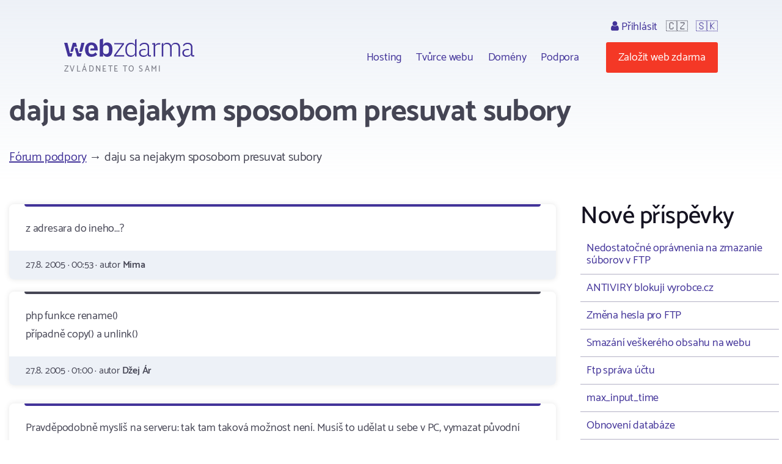

--- FILE ---
content_type: text/html; charset=utf-8
request_url: https://www.webzdarma.cz/forum/detail/27904?forum-paginator-page=598
body_size: 4038
content:
<!doctype html>
<html lang="cs">

<head>
  <meta charset="utf-8">
  <meta name="viewport" content="width=device-width, initial-scale=1, shrink-to-fit=no">
  <meta name="description" content="Fórum ">
  <title id="snippet--title">daju sa nejakym sposobom presuvat subory | Webzdarma.cz</title>
  
   <link rel="canonical" href="//www.webzdarma.cz/forum/detail/27904?forum-paginator-page=598">
  <link rel="icon" type="image/png" href="/favicon.png">
  <link rel="preconnect" href="https://fonts.googleapis.com">
  <link rel="preconnect" href="https://fonts.gstatic.com" crossorigin>
  <link rel="stylesheet" type="text/css" href="https://fonts.googleapis.com/css2?family=Catamaran:wght&#64;300;400;500;600;700;800;900&amp;display=swap">
  <link rel="stylesheet" type="text/css" href="/webtemp/57fde9116b69.css">
  <script defer data-domain="webzdarma.cz" src="https://plau.wz.cz/js/plausible.js"></script>

  <script defer src="https://app.fastbots.ai/embed.js" data-bot-id="clu01oy91000qswb3s7wpgydp"></script>

  <script>
      window._stack = [];
  </script>
  
</head>

<body>
<div id="snippet--body"><div class="web-forum  web-forum-detail  pc site-cz">
  <div class="container header">
    <div id="header">
      <h2>
        <a data-ajax="false" href="/">
          <span class="big">Webzdarma</span>
          <small>zvládnete to sami</small>
        </a>
      </h2>
<ul class="menu-top">
    <li>
        <ul class="submenu blockx">
            <li><a href="/hosting/">Hosting</a></li>
            <li><a href="/tvurce-webu/" data-ajax="false">Tvůrce webu</a></li>
            <li><a href="/domeny/">Domény</a></li>
	    <li><a href="/podpora/" data-ajax="false">Podpora</a></li>
        </ul>
    </li>
    <li class="support-and-login">
      <a href="https://admin.webzdarma.cz/prihlaseni/" data-ajax="false" class="login "><i class="fa fa-user"></i> Přihlásit</a>
      <span class="flag">🇨🇿</span>
      <span class="flag"><a href="https://www.wz.sk/?forcesite=1">🇸🇰</a></span>
    </li>
    <li class="order"><a href="/objednavka/" class="btn btn-red">Založit web zdarma</a></li>
    <li class="brgr"><a href="javascript:;" onclick="$('#mobile-menu').toggleClass('slide-in')"><i class="fa fa-bars"></i></a></li>
</ul>

<div id="mobile-menu">
  <a class="transparent-area" href="javascript:;" onclick="$('#mobile-menu').toggleClass('slide-in')">
    <i class="fa fa-arrow-right"></i>
  </a>
  <div class="sidebar-area">
    <a class="mobile-menu-logo" href="/"></a>
    <div class="order-btn-block">
        <a href="/objednavka/" class="btn">
            Založit web zdarma
        </a>
    </div>
    <ul class="submenu blockx">
        <li><a href="/hosting/">Hosting</a></li>
        <li><a href="/tvurce-webu/">Tvůrce webu</a></li>
        <li><a href="/domeny/">Domény</a></li>
        <li><a href="/podpora/">Podpora</a></li>
    </ul>
    <hr>
    <a href="https://admin.webzdarma.cz/prihlaseni/" data-ajax="false" class="">Přihlásit</a>    <hr>
    <a href="https://www.facebook.com/webzdarma.cz" target="_blank">
        <i class="fa fa-facebook-f"></i>
        /webzdarma.cz
    </a>
  </div>
</div>


<script>
_stack.push(function() {
  const nav = document.querySelector('.container.header');
  const rootElement = document.querySelector('#snippet--body');
  let navTop = nav.offsetTop;
  let navHeight = nav.clientHeight;
  function fixedNav() {
    if (window.scrollY >= (navTop + navHeight)) {
      rootElement.classList.add('sticky');
    } else {
      rootElement.classList.remove('sticky');
    }
  }
  window.addEventListener('scroll', fixedNav);

  const searchOpen = document.querySelector('.search-open');
  if(searchOpen) {
      addEventListener("click", function (e) {
          e.preventDefault();
          document.querySelector('.search form').classList.remove('hidden');
      })
  };

  document.addEventListener('click', function handleClickOutsideBox(event) {
    const box1 = document.querySelector('.search-form');
    const box2 = document.querySelector('.search-open');
    if (box1 && box2 && !box1.contains(event.target) && !box2.contains(event.target)) {
      box1.classList.add('hidden')
    }
  });



});
</script>


    </div><!--#header-->
  </div><!--.container-->


  <div class="container">

    <h1>daju sa nejakym sposobom presuvat subory</h1>

<div id="snippet-forumPosts-posts">   <div class="forum-menu breadcrumb clearfix">
      <div class="i-left">
         <a href="/forum/?forum-paginator-page=598">Fórum podpory</a>
            &rarr; daju sa nejakym sposobom presuvat subory
      </div>
   </div>


   <div class="forum-detail-container">
       <div class="forum-detail-container-item">

            <div class="blocks">
               <div class="forum-thread">







                              <div class="block i i-level-1">
                                 <div class="i-content">
                                      z adresara do ineho...?
                                 </div>

                                 <div class="i-footer">
                                    27.8. 2005 &middot;
                                    00:53 &middot;
                                    autor <strong>Mima</strong>
                                 </div>
                              </div>




               







                              <div class="block i i-level-2">
                                 <div class="i-content">
                                      php funkce rename()<br>případně copy() a unlink()
                                 </div>

                                 <div class="i-footer">
                                    27.8. 2005 &middot;
                                    01:00 &middot;
                                    autor <strong>Džej Ár</strong>
                                 </div>
                              </div>


               







                              <div class="block i i-level-2">
                                 <div class="i-content">
                                      Pravděpodobně myslíš na serveru: tak tam taková možnost není. Musíš to udělat u sebe v PC, vymazat původní soubory a nakopírovat do nového úmístění pomocí FTP klienta - případně znovu přes webové rozhraní.
                                 </div>

                                 <div class="i-footer">
                                    27.8. 2005 &middot;
                                    11:13 &middot;
                                    autor <strong>Josef</strong>
                                 </div>
                              </div>


               


               </div>
            </div>

            <div class="forum-menu forum-menu-bottom clearfix text-center">
                 <div class="i-right">
                 </div>
            </div>


            <div id="newPost" class="fieldset-box">
<form action="/forum/detail/27904?forum-paginator-page=598" method="post" id="frm-forumPosts-addPostForm">

<input type="hidden" name="_do" value="forumPosts-addPostForm-submit"><!--[if IE]><input type=IEbug disabled style="display:none"><![endif]-->
</form>
            </div>

         <div class="text-center">
          <a class="btn" href="/forum/?forum-paginator-page=598">&larr; Zpět na všechna témata</a>
         </div>

        </div>
        <div class="forum-detail-container-item">


            <h2>Nové příspěvky</h2>

            <div class="last-topics">
                <a href="/forum/detail/37438?forum-paginator-page=598">Nedostatočné oprávnenia na zmazanie súborov v FTP</a>
                <a href="/forum/detail/37436?forum-paginator-page=598">ANTIVIRY blokuji vyrobce.cz</a>
                <a href="/forum/detail/37433?forum-paginator-page=598">Změna hesla pro FTP</a>
                <a href="/forum/detail/37430?forum-paginator-page=598">Smazání veškerého obsahu na webu</a>
                <a href="/forum/detail/37422?forum-paginator-page=598">Ftp správa účtu</a>
                <a href="/forum/detail/37416?forum-paginator-page=598">max_input_time</a>
                <a href="/forum/detail/37412?forum-paginator-page=598">Obnovení databáze</a>
                <a href="/forum/detail/37411?forum-paginator-page=598">změna textu</a>
                <a href="/forum/detail/37410?forum-paginator-page=598">Dobrý deň,  môj webhosting sofiia.wz.sk bol odstavený kvôli neaktivite.  Prosím o jeho obnovenie.  Ďakujem.</a>
                <a href="/forum/detail/37404?forum-paginator-page=598">obnovení webu</a>
                <a href="/forum/detail/37398?forum-paginator-page=598">obnova webu</a>
                <a href="/forum/detail/37384?forum-paginator-page=598">propojení web. aplikace s google emailem - SMTP</a>
                <a href="/forum/detail/37377?forum-paginator-page=598">Nelze se dostat do tvůrce webu</a>
                <a href="/forum/detail/37376?forum-paginator-page=598">Nefunkční ftp</a>
                <a href="/forum/detail/37375?forum-paginator-page=598">Odesílání emailů přes formulář</a>
                <a href="/forum/detail/37373?forum-paginator-page=598">Změna výchozího kódování při připojení do MySQL</a>
                <a href="/forum/detail/37371?forum-paginator-page=598">Email</a>
                <a href="/forum/detail/37369?forum-paginator-page=598">500 Internal Server Error</a>
                <a href="/forum/detail/37344?forum-paginator-page=598">Převzití své domény</a>
                <a href="/forum/detail/37341?forum-paginator-page=598">Web se nezobrazuje v Goooglu</a>
                <a href="/forum/detail/37334?forum-paginator-page=598">Store Manager pro Woocommerce</a>
                <a href="/forum/detail/37315?forum-paginator-page=598">Prazdna zip zlozka po stiahnuti na pocitac</a>
                <a href="/forum/detail/37314?forum-paginator-page=598">obnovení domény</a>
                <a href="/forum/detail/37310?forum-paginator-page=598">Nezobrazuje se mi vložený web</a>
                <a href="/forum/detail/37309?forum-paginator-page=598">obnovení webu doli.wz.cz</a>
            </div>


            <a class="btn" href="/forum/topic/7?forum-paginator-page=598">Další témata</a>


        </div>
    </div>
</div>
</div>


</div>

<div class="footer">
  <div class="container">
      <ul class="menu">
        <li><a href="/hosting/">Hosting</a></li>
        <li><a href="/domeny/">Domény</a></li>
        <li><a href="https://www.tvurcewebu.cz/">Tvůrce</a></li>
        <li><a href="/podpora/">Podpora</a></li>
        <li><a href="/pro-skoly/">WZ pro školy</a></li>
        <li><a href="/objednavka/">Založit web</a></li>
        <li><a href="https://admin.webzdarma.cz/prihlaseni/" data-ajax="false"><i class="fa fa-user"></i> Přihlásit se</a></li>
        <li><a href="https://www.facebook.com/webzdarma.cz"><i class="fa fa-facebook-f"></i> /webzdarma.cz</a></li>
      </ul>
    <div class="wz-status">
      <div class="shield">
        <img src="/assets/web/css/images/Footer/Group%206/Shield.png" alt="shield">
        <img src="/assets/web/css/images/Footer/Group%206/webzdarma-gray.png" alt="wz">
      </div>
      <div class="items">
        <div class="i-header">STATUS</div>
        <div class="i ok"><i class="fa fa-circle"></i> FTP</div>
        <div class="i ok"><i class="fa fa-circle"></i> HTTP</div>
        <div class="i ok"><i class="fa fa-circle"></i> SQL</div>
        <div class="i ok"><i class="fa fa-circle"></i> PHP</div>
      </div>
    </div>
    <div class="paymethods">
      <a href="/podpora/2-fakturace/301-jak-uhradit-objednane-sluzby"> <img height="30" src="/assets/web/css/images/Footer/Group%202/Cards.png" alt="Platební karty"> </a>
      <a href="/podpora/2-fakturace/301-jak-uhradit-objednane-sluzby"> <img height="20" src="/assets/web/css/images/Footer/Group%202/comgate-logo.png" alt="comgate"> </a>
      <a href="/podpora/2-fakturace/301-jak-uhradit-objednane-sluzby"><span><i class="fa fa-university"></i>Převod domény </span> </a>
    </div>
    <div class="copyright">
      <div>&copy; 2002 - 2026 Web zdarma s.r.o. — zvládnete to sami</div>
      <div>
        <a href="/podminky/">Podmínky použití</a>
        <a href="/podminky/zasady-ochrany-osobnich-udaju">Ochrana osobních údajů</a>
        <a href="/provozovatel/">Provozovatel</a>
        <a href="https://webmail.webzdarma.cz">Webmail</a>
      </div>
    </div>
  </div>

</div>

</div>

<!-- Optional JavaScript -->
<!-- jQuery first, then Popper.js, then Bootstrap JS -->
<script>
    _stack.push(function() {
        $('.suggestions .typeahead').typeahead(
            {
                minLength: 3,
                autoselect: false,
                highlight:true,
                hint: false
            },
            {
                limit: Infinity,

            hint: false,
                templates: {
                    empty: [
                        '\<div class="empty-message"\>',
                        'Pro daný výraz nebylo nic nalezeno',
                        '\<\/div\>'
                    ].join('\n'),
                    suggestion: function(data) {
                        // console.log(data);
                        return ['\<div class="suggestion"\>\<a href="' + data.href + '">' + data.titleCs + '\<\/a>\<\/div>'].join('\n');
                    }
                },
                async: true,
                displayKey: 'titleCs',
                source: function (query, sync, async) {
                    return $.get("/forum/detail/27904?forum-paginator-page=598&do=formSearch-typeahead", {
                            query: query,
                        }, function (data) {
                            async(data.options);
                        }
                    );
                },
                select: function(i, item) {
                    console.log(item);
                }
            }
        );
        $('.suggestions .typeahead').bind('typeahead:select', function(ev, suggestion) {
            location.href=suggestion.href;
        });
    });
</script><script src="/webtemp/e87c0c1d7bf5.js"></script>
<script src="/assets/web/js/vendor/countup/countUp.umd.js" crossorigin="anonymous" async defer></script>
<script src="/assets/web/js/inc.why-is-wz-better.js" crossorigin="anonymous" async defer></script>
<script>
  naja.initialize();
  naja.addEventListener('success', (event) => {
      while (fn = _stack.pop()) {
          fn();
      }
  });
  fetch('/delcookie.php');
</script>



</body>
</html>
